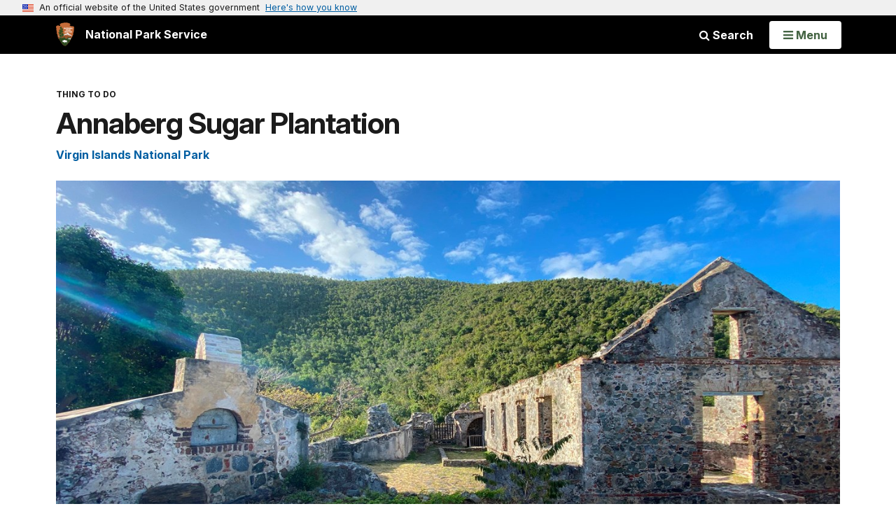

--- FILE ---
content_type: text/html;charset=UTF-8
request_url: https://www.nps.gov/thingstodo/annaberg-sugar-plantation.htm
body_size: 10239
content:
<!doctype html> <html lang="en" class="no-js"> <!-- Content Copyright National Park Service -->
<!-- JavaScript & DHTML Code Copyright &copy; 1998-2025, PaperThin, Inc. All Rights Reserved. --> <head> <meta content="IE=edge" http-equiv="X-UA-Compatible"> <title>Annaberg Sugar Plantation (U.S. National Park Service)</title> <script>
var jsDlgLoader = '/thingstodo/loader.cfm';
var jsSiteResourceLoader = '/cs-resources.cfm?r=';
var jsSiteResourceSettings = {canCombine: false, canMinify: false};
</script>
<!-- beg (1) PrimaryResources -->
<script src="/ADF/thirdParty/jquery/jquery-3.6.js"></script><script src="/ADF/thirdParty/jquery/migrate/jquery-migrate-3.4.js"></script><script src="/commonspot/javascript/browser-all.js"></script>
<!-- end (1) PrimaryResources -->
<!-- beg (2) SecondaryResources -->
<!-- end (2) SecondaryResources -->
<!-- beg (3) StyleTags -->
<link rel="stylesheet" href="/common/commonspot/templates/assets/css/commonspotRTE.css" type="text/css" />
<!-- end (3) StyleTags -->
<!-- beg (4) JavaScript -->
<script>
<!--
var gMenuControlID = 0;
var menus_included = 0;
var jsSiteID = 1;
var jsSubSiteID = 30639;
var js_gvPageID = 6854217;
var jsPageID = 6854217;
var jsPageSetID = 0;
var jsPageType = 0;
var jsSiteSecurityCreateControls = 0;
var jsShowRejectForApprover = 1;
// -->
</script><script>
var jsDlgLoader = '/thingstodo/loader.cfm';
var jsSiteResourceLoader = '/cs-resources.cfm?r=';
var jsSiteResourceSettings = {canCombine: false, canMinify: false};
</script>
<!-- end (4) JavaScript -->
<!-- beg (5) CustomHead -->
<!-- override ParkSite from Things to Do-->
<meta charset="utf-8">
<link href="/common/commonspot/templates/images/icons/favicon.ico" rel="shortcut icon">
<meta http-equiv="Pragma" content="no-cache" />
<meta http-equiv="Expires" content="0" />
<meta name="viewport" content="width=device-width, initial-scale=1.0">
<!--[if gt IE 8]>
<script src="/common/commonspot/templates/assets/js/app.early.min.js?v=20230112"></script>
<link href="/common/commonspot/templates/assets/css/split-css/main.min.css?v=2rpz-n03cpj" media="screen, print" rel="stylesheet">
<link href="/common/commonspot/templates/assets/css/split-css/main-min-blessed1.css" media="screen, print" rel="stylesheet">
<![endif]-->
<!--[if lt IE 9]>
<script src="https://oss.maxcdn.com/libs/html5shiv/3.7.0/html5shiv.js"></script>
<script src="https://oss.maxcdn.com/libs/respond.js/1.4.2/respond.min.js"></script>
<script src="/common/commonspot/templates/assets/js/app.early.min.js?v=20230112"></script>
<link href="/common/commonspot/templates/assets/css/split-css/main.min.css?v=2rpz-n03cpj" media="screen, print" rel="stylesheet">
<link href="/common/commonspot/templates/assets/css/split-css/main-min-blessed1.css" media="screen, print" rel="stylesheet">
<![endif]-->
<!--[if !IE]> -->
<script src="/common/commonspot/templates/assets/js/app.early.min.js?v=20230112"></script>
<script src="/common/commonspot/templates/js/uswds/uswds-init.js"></script>
<link href="/common/commonspot/templates/assets/css/main.min.css?v=20230112" media="screen, print" rel="stylesheet">
<!-- <![endif]-->
<link href='//fonts.googleapis.com/css?family=Open+Sans:700,600,400|Open+Sans+Condensed:300,700' rel='stylesheet' type='text/css'>
<link rel="manifest" href="/manifest.json" crossorigin="use-credentials" />
<meta name="apple-itunes-app" content="app-id=1549226484, app-argument=https://apps.apple.com/us/app/national-park-service/id1549226484">
<style>
table#cs_idLayout2,
table#cs_idLayout2 > tbody,
table#cs_idLayout2 > tbody > tr,
table#cs_idLayout2 > tbody > tr >  td
{
display: block;
border-collapse:separate;
}
</style>
<script src='/common/commonspot/templates/js/federated-analytics-uav1.js?ver=true&agency=DOI&subagency=NPS&exts=rtf,odt,ods,odp,brf&dclink=true&enhlink=true' id='_fed_an_ua_tag'></script>
<meta property="og:type" content="website" />
<!-- not view page: /thingstodo/annaberg-sugar-plantation.htm -->
<meta property="og:title" content="Annaberg Sugar Plantation (U.S. National Park Service)" />
<meta property="og:url" content="https://www.nps.gov/thingstodo/annaberg-sugar-plantation.htm" />
<!-- end (5) CustomHead -->
<!-- beg (6) TertiaryResources -->
<!-- end (6) TertiaryResources -->
<!-- beg (7) authormode_inlinestyles -->
<link rel="stylesheet" type="text/css" href="/commonspot/commonspot.css" id="cs_maincss">
<!-- end (7) authormode_inlinestyles -->
</head><body class="ParkSite"><span role="navigation" aria-label="Top of page" id="__topdoc__"></span>
<section
class="usa-banner"
aria-label="Official website of the United States government"
>
<div class="usa-accordion">
<header class="usa-banner__header">
<div class="usa-banner__inner">
<div class="grid-col-auto">
<img
aria-hidden="true"
class="usa-banner__header-flag"
src="/common/commonspot/templates/assets/icon/us_flag_small.png"
alt=""
/>
</div>
<div class="grid-col-fill tablet:grid-col-auto" aria-hidden="true">
<p class="usa-banner__header-text">
An official website of the United States government
</p>
<p class="usa-banner__header-action">Here's how you know</p>
</div>
<button
type="button"
class="usa-accordion__button usa-banner__button"
aria-expanded="false"
aria-controls="gov-banner-default"
>
<span class="usa-banner__button-text">Here's how you know</span>
</button>
</div>
</header>
<div
class="usa-banner__content usa-accordion__content"
id="gov-banner-default"
>
<div class="grid-row grid-gap-lg">
<div class="usa-banner__guidance tablet:grid-col-6">
<img
class="usa-banner__icon usa-media-block__img"
src="/common/commonspot/templates/assets/icon/icon-dot-gov.svg"
role="img"
alt=""
aria-hidden="true"
/>
<div class="usa-media-block__body">
<p>
<strong>Official websites use .gov</strong><br />A
<strong>.gov</strong> website belongs to an official government
organization in the United States.
</p>
</div>
</div>
<div class="usa-banner__guidance tablet:grid-col-6">
<img
class="usa-banner__icon usa-media-block__img"
src="/common/commonspot/templates/assets/icon/icon-https.svg"
role="img"
alt=""
aria-hidden="true"
/>
<div class="usa-media-block__body">
<p>
<strong>Secure .gov websites use HTTPS</strong><br />A
<strong>lock</strong> (
<span class="icon-lock"
><svg
xmlns="http://www.w3.org/2000/svg"
width="52"
height="64"
viewBox="0 0 52 64"
class="usa-banner__lock-image"
role="img"
aria-labelledby="banner-lock-description-default"
focusable="false"
>
<title id="banner-lock-title-default">Lock</title>
<desc id="banner-lock-description-default">Locked padlock icon</desc>
<path
fill="#000000"
fill-rule="evenodd"
d="M26 0c10.493 0 19 8.507 19 19v9h3a4 4 0 0 1 4 4v28a4 4 0 0 1-4 4H4a4 4 0 0 1-4-4V32a4 4 0 0 1 4-4h3v-9C7 8.507 15.507 0 26 0zm0 8c-5.979 0-10.843 4.77-10.996 10.712L15 19v9h22v-9c0-6.075-4.925-11-11-11z"
/>
</svg> </span
>) or <strong>https://</strong> means you've safely connected to
the .gov website. Share sensitive information only on official,
secure websites.
</p>
</div>
</div>
</div>
</div>
</div>
</section>
<!--googleoff: index-->
<div tabindex="-1" id="beforeSkipLinks" ></div>
<div class="skip-links" aria-label="short-cut links" role="navigation">
<ul>
<li><a href="#GlobalNav-toggle" aria-label="Skip to global NPS navigation">Skip to global NPS navigation</a></li>
<li><a href="#main" aria-label="Skip to the main content">Skip to the main content</a></li>
<li><a href="#GlobalFooter" aria-label="Skip to the footer section">Skip to the footer section</a></li>
</ul>
</div>
<!--googleon: index-->
<!--googleoff: index-->
<div class="PromoBanner"></div>
<!--googleon: index-->
<!--googleoff: index-->
<div class="GlobalHeader usaGlobalHeader" role="banner">
<div class="GlobalHeader__Navbar container">
<a class="GlobalHeader__Branding me-auto link-white" href="/">
<img src="/theme/assets/dist/images/branding/logo.png"
alt=""
width="80"
height="106"
class="GlobalHeader__Branding__Arrowhead img-fluid">
<span class="GlobalHeader__Branding__Text">
National Park Service
</span>
</a>
<a href="#GlobalFooterSearchInput"
class="GlobalHeader__FooterSearchLink js-scrollTo link-white">
<i class="fa fa-search"></i>
<span class="visually-hidden">Search</span>
</a>
<form id="GlobalHeaderSearch"
class="GlobalHeader__Search"
action="/search/"
method="GET"
role="search">
<button type="button"
data-bs-toggle="collapse"
data-bs-target="#GlobalHeaderSearchCollapse"
aria-expanded="false"
aria-controls="GlobalHeaderSearchCollapse">
<i class="fa fa-search"></i>
Search
</button>
<div id="GlobalHeaderSearchCollapse"
class="collapse collapse-horizontal"
role="presentation">
<div>
<input class="form-control me-2"
type="text"
autocomplete="off"
name="query"
placeholder="Keyword Search"
required
aria-label="Search text">
<div class="GlobalSearch-suggestions"></div>
<button class="usa-button usa-button--outline usa-button--inverse me-2" data-scope="site" type="submit">
This Site
</button>
<button class="usa-button usa-button--outline usa-button--inverse" data-scope="all" type="submit">
All NPS
</button>
</div>
</div>
<input type="hidden"
name="sitelimit"
value="">
<input type="hidden" name="affiliate" value="nps">
</form>
</div>
<nav id="GlobalNav" class="GlobalNav">
<h1 id="GlobalNavButtonContainer" class="usaGlobalNavButtonContainer">
<button type="button"
id="GlobalNav-toggle"
class="usa-button usa-button--inverse-fill"
data-bs-toggle="collapse"
data-bs-target="#GlobalNavCollapse"
aria-controls="GlobalNavCollapse"
aria-expanded="false"
aria-label="Open Menu">
<span class="GlobalNav__Toggle__Text GlobalNav__Toggle__Text--closed">
<i class="fa fa-bars"></i>
<span class="visually-hidden">Open</span>
Menu
</span>
<span class="GlobalNav__Toggle__Text GlobalNav__Toggle__Text--open">
<i class="fa fa-close"></i>
Close
<span class="visually-hidden">Menu</span>
</span>
</button>
</h1>
<div id="GlobalNavCollapse" class="collapse">
<div class="container">
<p class="GlobalNav__LanguageInfo">
</p>
<h2 class="GlobalNav__SectionHeading GlobalNav__SectionHeading--green" hidden>
Explore This Park
</h2>
<ul id="GlobalNavListLocal" class="GlobalNav__List" hidden></ul>
<h2 class="GlobalNav__SectionHeading GlobalNav__SectionHeading--blue">
Explore the National Park Service
</h2>
<ul id="GlobalNavList" class="GlobalNav__List"></ul>
</div>
</div>
</nav>
</div>
<!--googleon: index-->
<div id="myModal" class="modal refreshableModal" tabindex="-1" aria-labelledby="exitModalLabel" aria-hidden="true">
<div class="modal-dialog">
<div class="modal-content">
<div class="modal-header">
<h2 class="modal-title visually-hidden" id="exitModalLabel">Exiting nps.gov</h2>
<button type="button" class="btn-close" data-bs-dismiss="modal" aria-label="Close"></button>
</div>
<div class="modal-body"></div>
<div class="modal-footer">
<button type="button" class="btn btn-secondary" data-bs-dismiss="modal">Cancel</button>
</div>
</div>
</div>
</div>
<script type="text/javascript">
jQuery(document).ready(function() {
setTimeout( function() {
NPS.display.showAdminTools( 0 );
} ,10);
});
</script>
<div id="main" role="main" class="MainContent">
<style>
#modal-contact-us .modal-body { padding-top: 0px; }
.modal-header { border:none; }
</style>
<div class="modal fade" id="modal-contact-us" tabindex="-1" aria-labelledby="modal-contact-us-label">
<div class="modal-dialog">
<div class="modal-content">
<div class="modal-header">
<h4 class="modal-title visually-hidden" id="modal-contact-us-label">Contact Us</h4>
<button type="button" class="btn-close" data-bs-dismiss="modal" aria-label="Close"></button>
</div>
<div class="modal-body">
<iframe frameborder="0" id="modal-contact-us-iframe" width="100%" height="100%" title="Contact Us"></iframe>
</div>
</div>
</div>
</div>
<div id="adminTools"></div>
<div class="ThingsToDo container">
<div id="back_button_container">
<button class="return-button" tabindex="0">
Return to Previous Page
</button>
</div>
<script type="text/javascript">
(function ($) {
$('document').ready(function() {
var return_url = document.referrer;
if (
return_url.indexOf('nps.gov') > 0 ||
return_url.indexOf('cms.nps.doi.net') > 0
) {
$('#back_button_container .return-button').click(function() {
window.location.href = return_url;
});
$('#back_button_container').show();
} else {
$('#back_button_container').hide();
}
});
})(jQuery);
</script>
<header class="ThingsToDo__Header">
<p class="ThingsToDo__Kicker">Thing to Do</p>
<h1 class="page-title">Annaberg Sugar Plantation</h1>
<p class="RelatedParksSubtitle">
<a href="/viis/planyourvisit/things2do.htm">Virgin Islands National Park</a>
</p>
</header>
<div id="cs_control_5299124" class="cs_control CS_Element_Custom">
<script>
var siteCodeArr = "VIIS".split(",");
for (i = 0; i < siteCodeArr.length; i++) {
setTimeout(gasFunction(siteCodeArr[i]), 1000);
function gasFunction(x) {
gas('send', 'event', 'Shared Content', x, window.location.href, 0, true);
}
}
</script>
<figure class="-auto-width">
<img alt="The remains of impressive stone building give a sense of the time of earlier days on St. John"
src="/common/uploads/cropped_image/primary/CC636B28-0F07-511C-657D3B00A4134C25.jpg?width=1300&quality=90&mode=crop" />
<figcaption>
Immerse yourself in the stories of Annaberg Sugar Plantation
<p class="figcredit">
</p>
</figcaption>
</figure>
<div class="ThingsToDo__Metadata">
<div class="Component ArticleTextGroup clearfix">
Located along the north shore of this stunning 21 square mile island, the remnants of the Annaberg Plantation stand as a reminder of a time when “sugar was king.” The plantation tells a complex history of the violent displacement of Indigenous people, European settlement, and the enslavement of Africans.<br />
<br />
This 18th to 19th-century plantation is a relic of the Danish colonial era of Virgin Islands history, a time when St. John carried the Danish spelling “St. Jan” and the 19th century sugar boom was in full swing. Over 600 enslaved Africans worked this plantation under brutal conditions.<br />
<br />
As you traverse this historic trail, imagine sugar being processed from cane and sense the spirits of the people who lived, worked, and died here. The Annaberg Plantation is a monument to human resilience, one that asks us to think about the legacies of injustice that were seeded on the plantation and encourages us to recognize and repair historical wrongs.
</div>
<div class="InfoAccordian">
<div class="InfoAccordian__Header">
<div class="InfoAccordian__Icon" aria-hidden="true">
<svg class=""
role="presentation"
focusable="false">
<use xmlns:xlink="http://www.w3.org/1999/xlink" xlink:href="/common/commonspot/templates/assets/sprite.symbol.svg#clock" />
</svg>
</div>
<div class="InfoAccordian__Title">Details</div>
</div>
<div id="InfoAccordian--0">
<div class="InfoAccordian__Item" id="InfoAccordian__Item--0">
<a class="InfoAccordian__Item__Toggle collapsed"
href="#InfoAccordian__Item__Description--0"
data-bs-toggle="collapse"
data-bs-parent="#InfoAccordian--0"
aria-controls="InfoAccordian__Item__Description--0"
aria-expanded="false">
<div class="InfoAccordian__Item__Header"
id="InfoAccordian__Item__Header--0">
<div class="InfoAccordian__Item__Title">Duration</div>
<div class="InfoAccordian__Item__Value">1-2 Hours</div>
</div>
</a>
<div class="InfoAccordian__Item__Description collapse"
aria-labelledby="InfoAccordian__Item__Header0"
id="InfoAccordian__Item__Description--0">
The beauty of the setting is an invitation to walk at leisure and be immersed in the stories of the realities of early plantation times and reflection on the difficult history of the lives of the 600 enslaved Africans whose work and purpose at Annaberg did not include enjoying the views and natural beauty of the site.
</div>
</div>
<div class="InfoAccordian__Item" id="InfoAccordian__Item--1">
<a class="InfoAccordian__Item__Toggle collapsed"
href="#InfoAccordian__Item__Description--1"
data-bs-toggle="collapse"
data-bs-parent="#InfoAccordian--0"
aria-controls="InfoAccordian__Item__Description--1"
aria-expanded="false">
<div class="InfoAccordian__Item__Header"
id="InfoAccordian__Item__Header--1">
<div class="InfoAccordian__Item__Title">
Activity
</div>
<div class="InfoAccordian__Item__Value">
Self-Guided Tours - Walking
</div>
</div>
</a>
<div class="InfoAccordian__Item__Description collapse"
aria-labelledby="InfoAccordian__Item__Header1"
id="InfoAccordian__Item__Description--1">
The Annaberg Plantation is one of the St John sugar plantations owned by the Danish. By the early 19th century it was one of St. John's biggest sugar producers and also produced molasses and run for export. A interpretive trail provides information about the impressive remains of the windmill tower, factory, slave quarters and other structures along with glimpses into the lives of those who lived and worked here centuries ago.
</div>
</div>
<div class="InfoAccordian__Item" id="InfoAccordian__Item--3">
<a class="InfoAccordian__Item__Toggle collapsed"
href="#InfoAccordian__Item__Description--3"
data-bs-toggle="collapse"
data-bs-parent="#InfoAccordian--0"
aria-controls="InfoAccordian__Item__Description--2"
aria-expanded="false">
<div class="InfoAccordian__Item__Header"
id="InfoAccordian__Item__Header--3">
<div class="InfoAccordian__Item__Title">Pets Allowed</div>
<div class="InfoAccordian__Item__Value">Yes with Restrictions</div>
</div>
</a>
<div class="InfoAccordian__Item__Description collapse"
aria-labelledby="InfoAccordian__Item__Header3"
id="InfoAccordian__Item__Description--3">
Service dogs are allowed in Virgin Islands National Park and leashed dogs are allowed on trails.<br />
<br />
<a data-remote="/common/commonspot/customcf/modals/modal_intercept.cfm?targetURL=https%3A%2F%2Fwww.law.cornell.edu%2Fcfr%2Ftext%2F36%2F2.15" data-target="#myModal" data-toggle="modal" href="https://www.law.cornell.edu/cfr/text/36/2.15" id="https://www.law.cornell.edu/cfr/text/36/2.15|">Title 36 part 2 section 15 </a>of the Code of Federal Regulations provides the rules on dogs.<br />
* Pets are not allowed on beaches. <a href="https://www.nps.gov/viis/learn/management/36cfr-2-15a.htm" id="CP___PAGEID=5494217,36cfr-2-15a.htm,9599|">36CFR 2.15(a)</a>(1)<br />
(This rule is in place to protect nesting sea turtles, shore birds and our visitors on the beach.)<br />
* Pets must be on leash no longer than 6' while in the Park. <a href="https://www.nps.gov/viis/learn/management/36cfr-2-15a.htm" id="CP___PAGEID=5494217,36cfr-2-15a.htm,9599|">36CFR 2.15 (a)</a>(2)<br />
* Pets can not be left unattended and tied to an object. <a href="https://www.nps.gov/viis/learn/management/36cfr-2-15a.htm" id="CP___PAGEID=5494217,36cfr-2-15a.htm,9599|">36CFR 2.15 (a)</a>(3)<br />
* Pet owners are responsible for removing pet waste appropriately. <a href="https://www.nps.gov/viis/learn/management/36cfr-2-15a.htm" id="CP___PAGEID=5494217,36cfr-2-15a.htm,9599|">36CFR 2.15 (a)</a>(5)<br />
<br />
To report any dog issues call 1-866-995-8467.
<h4> </h4>
</div>
</div>
<div class="InfoAccordian__Item" id="InfoAccordian__Item--4">
<a class="InfoAccordian__Item__Toggle collapsed"
href="#InfoAccordian__Item__Description--4"
data-bs-toggle="collapse"
data-bs-parent="#InfoAccordian--0"
aria-controls="InfoAccordian__Item__Description--4"
aria-expanded="false">
<div class="InfoAccordian__Item__Header"
role="tab"
id="InfoAccordian__Item__Header--4">
<div class="InfoAccordian__Item__Title">Activity Fee</div>
<div class="InfoAccordian__Item__Value">No</div>
</div>
</a>
<div class="InfoAccordian__Item__Description collapse"
aria-labelledby="InfoAccordian__Item__Header4"
id="InfoAccordian__Item__Description--4">
Entrance fees may apply, see Fees & Passes information.
</div>
</div>
<div class="InfoAccordian__Item" id="InfoAccordian__Item--5">
<a class="InfoAccordian__Item__Toggle collapsed"
href="#InfoAccordian__Item__Description--5"
data-bs-toggle="collapse"
data-bs-parent="#InfoAccordian--0"
aria-controls="InfoAccordian__Item__Description--5"
aria-expanded="false">
<div class="InfoAccordian__Item__Header"
id="InfoAccordian__Item__Header--5">
<div class="InfoAccordian__Item__Title">Location</div>
<div class="InfoAccordian__Item__Value">Annaberg Sugar Plantation</div>
</div>
</a>
<div class="InfoAccordian__Item__Description collapse"
aria-labelledby="InfoAccordian__Item__Header5"
id="InfoAccordian__Item__Description--5">
The Annaberg Sugar Plantation is located at the end of a spur road leading off Northshore Road. Just follow the signs.
</div>
</div>
<div class="InfoAccordian__Item" id="InfoAccordian__Item--6">
<div class="InfoAccordian__Item__Header"
id="InfoAccordian__Item__Header--6">
<div class="InfoAccordian__Item__Title">Reservations</div>
<div class="InfoAccordian__Item__Value">Yes</div>
</div>
<div class="InfoAccordian__Item__Description collapse"
aria-labelledby="InfoAccordian__Item__Header6"
id="InfoAccordian__Item__Description--6">
</div>
</div>
<div class="InfoAccordian__Item" id="InfoAccordian__Item--7">
<div class="InfoAccordian__Item__Header"
id="InfoAccordian__Item__Header--7">
<div class="InfoAccordian__Item__Title">Season</div>
<div class="InfoAccordian__Item__Value">
Year Round
</div>
</div>
<div class="InfoAccordian__Item__Description collapse"
aria-labelledby="InfoAccordian__Item__Header7"
id="InfoAccordian__Item__Description--7">
</div>
</div>
<div class="InfoAccordian__Item" id="InfoAccordian__Item--8">
<div class="InfoAccordian__Item__Header"
id="InfoAccordian__Item__Header--8">
<div class="InfoAccordian__Item__Title">Time of Day</div>
<div class="InfoAccordian__Item__Value">
Day
</div>
</div>
<div class="InfoAccordian__Item__Description collapse"
aria-labelledby="InfoAccordian__Item__Header8"
id="InfoAccordian__Item__Description--8">
</div>
</div>
</div>
</div>
<div class="AccessibilityInfo">
<div class="AccessibilityInfo__Header">
<div class="AccessibilityInfo__Icon" aria-hidden="true">
<svg class=""
role="presentation"
focusable="false">
<use xmlns:xlink="http://www.w3.org/1999/xlink" xlink:href="/common/commonspot/templates/assets/sprite.symbol.svg#accessibility-info" />
</svg>
</div>
<div class="AccessibilityInfo__Title">
Accessibility Information
</div>
</div>
<div class="AccessibilityInfo__Body">
The trail from the parking lot to the historic district is fairly steep and rocky. The grade exceeds wheelchair safety standards. Once among the buildings, the trail is relatively flat and easy to walk.
</div>
</div>
</div>
<div style="display: none">
<p class="RelatedParksSubtitle">
<a href="/viis/planyourvisit/things2do.htm">Virgin Islands National Park</a>
</p>
<div class="SharedContentTags">
<h2 class="SharedContentTags__Heading Tag">
<i class="fa fa-tag"></i> Tags
</h2>
<ul>
<li>
<a class="btn btn-default" href="https&#x3a;&#x2f;&#x2f;www.nps.gov&#x2f;media&#x2f;article-search.htm&#x23;fq&#x5b;&#x5d;&#x3d;Sites_Item&#x3a;&quot;Virgin&#x2b;Islands&#x2b;National&#x2b;Park&quot;">virgin islands national park</a>
</li>
<li>
<a class="btn btn-default" href="https&#x3a;&#x2f;&#x2f;www.nps.gov&#x2f;media&#x2f;article-search.htm&#x23;q&#x3d;VIIS">viis</a>
</li>
<li>
<a class="btn btn-default" href="https&#x3a;&#x2f;&#x2f;www.nps.gov&#x2f;media&#x2f;article-search.htm&#x23;q&#x3d;Plantation">plantation</a>
</li>
<li>
<a class="btn btn-default" href="https&#x3a;&#x2f;&#x2f;www.nps.gov&#x2f;media&#x2f;article-search.htm&#x23;q&#x3d;things&#x2b;to&#x2b;do">things to do</a>
</li>
<li>
<a class="btn btn-default" href="https&#x3a;&#x2f;&#x2f;www.nps.gov&#x2f;media&#x2f;article-search.htm&#x23;q&#x3d;Self-guided&#x2b;Tour">self-guided tour</a>
</li>
<li>
<a class="btn btn-default" href="https&#x3a;&#x2f;&#x2f;www.nps.gov&#x2f;media&#x2f;article-search.htm&#x23;q&#x3d;self&#x2b;guided&#x2b;walk">self guided walk</a>
</li>
<li>
<a class="btn btn-default" href="https&#x3a;&#x2f;&#x2f;www.nps.gov&#x2f;media&#x2f;article-search.htm&#x23;q&#x3d;windmill">windmill</a>
</li>
<li>
<a class="btn btn-default" href="https&#x3a;&#x2f;&#x2f;www.nps.gov&#x2f;media&#x2f;article-search.htm&#x23;q&#x3d;enslavement">enslavement</a>
</li>
</ul>
</div>
</div>
<script>
(function ($) {
$(document).ready(function () {
var container = document.querySelector('.ThingsToDo');
var header = container
? container.querySelector('.ThingsToDo__Header')
: null;
var content = container
? container.querySelector('.ThingsToDo__Content')
: null;
var templateRelatedParks = header
? header.querySelector('.RelatedParksSubtitle')
: null;
var metadataRelatedParks = content
? content.querySelector('.RelatedParksSubtitle')
: null;
var templateTags = container
? container.querySelector('.ThingsToDo > .SharedContentTags')
: null;
var metadataTags = content
? content.querySelector('.SharedContentTags')
: null;
if (metadataRelatedParks) {
if (templateRelatedParks) {
templateRelatedParks.remove();
}
header.appendChild(metadataRelatedParks);
}
if (metadataTags) {
if (templateTags) {
templateTags.remove();
}
container.appendChild(metadataTags);
}
});
})(jQuery);
</script>
</div>
<div class="ThingsToDo__Content">
<div id="cs_control_5448448" class="cs_control CS_Element_Schedule"><div  title="" id="CS_Element_ttdContent"><div id="gridRow_1_1_5448448" class="cs_GridRow"><div id="gridCol_1_1_1_1_5448448" class="cs_GridColumn"></div></div></div></div><div id="cs_control_5852836" class="cs_control CS_Element_Schedule"><div  title="" id="CS_Element_ttdContentBottom"></div></div>
</div>
<div class="SharedContentTags">
<h2 class="SharedContentTags__Heading Tag">
<i class="fa fa-tag"></i> Tags
</h2>
<ul>
<li>
<a class="btn btn-default" href="https&#x3a;&#x2f;&#x2f;www.nps.gov&#x2f;media&#x2f;things-to-do-trip-ideas-search.htm&#x23;fq&#x5b;&#x5d;&#x3d;Type&#x3a;&quot;Things&#x2b;To&#x2b;Do&quot;&amp;fq&#x5b;&#x5d;&#x3d;Sites_Item&#x3a;&quot;Virgin&#x2b;Islands&#x2b;National&#x2b;Park&quot;">virgin islands national park</a>
</li>
<li>
<a class="btn btn-default" href="https&#x3a;&#x2f;&#x2f;www.nps.gov&#x2f;media&#x2f;things-to-do-trip-ideas-search.htm&#x23;fq&#x5b;&#x5d;&#x3d;Type&#x3a;&quot;Things&#x2b;To&#x2b;Do&quot;&amp;q&#x3d;VIIS">viis</a>
</li>
<li>
<a class="btn btn-default" href="https&#x3a;&#x2f;&#x2f;www.nps.gov&#x2f;media&#x2f;things-to-do-trip-ideas-search.htm&#x23;fq&#x5b;&#x5d;&#x3d;Type&#x3a;&quot;Things&#x2b;To&#x2b;Do&quot;&amp;q&#x3d;Plantation">plantation</a>
</li>
<li>
<a class="btn btn-default" href="https&#x3a;&#x2f;&#x2f;www.nps.gov&#x2f;media&#x2f;things-to-do-trip-ideas-search.htm&#x23;fq&#x5b;&#x5d;&#x3d;Type&#x3a;&quot;Things&#x2b;To&#x2b;Do&quot;&amp;q&#x3d;things&#x2b;to&#x2b;do">things to do</a>
</li>
<li>
<a class="btn btn-default" href="https&#x3a;&#x2f;&#x2f;www.nps.gov&#x2f;media&#x2f;things-to-do-trip-ideas-search.htm&#x23;fq&#x5b;&#x5d;&#x3d;Type&#x3a;&quot;Things&#x2b;To&#x2b;Do&quot;&amp;q&#x3d;Self-guided&#x2b;Tour">self-guided tour</a>
</li>
<li>
<a class="btn btn-default" href="https&#x3a;&#x2f;&#x2f;www.nps.gov&#x2f;media&#x2f;things-to-do-trip-ideas-search.htm&#x23;fq&#x5b;&#x5d;&#x3d;Type&#x3a;&quot;Things&#x2b;To&#x2b;Do&quot;&amp;q&#x3d;self&#x2b;guided&#x2b;walk">self guided walk</a>
</li>
<li>
<a class="btn btn-default" href="https&#x3a;&#x2f;&#x2f;www.nps.gov&#x2f;media&#x2f;things-to-do-trip-ideas-search.htm&#x23;fq&#x5b;&#x5d;&#x3d;Type&#x3a;&quot;Things&#x2b;To&#x2b;Do&quot;&amp;q&#x3d;windmill">windmill</a>
</li>
<li>
<a class="btn btn-default" href="https&#x3a;&#x2f;&#x2f;www.nps.gov&#x2f;media&#x2f;things-to-do-trip-ideas-search.htm&#x23;fq&#x5b;&#x5d;&#x3d;Type&#x3a;&quot;Things&#x2b;To&#x2b;Do&quot;&amp;q&#x3d;enslavement">enslavement</a>
</li>
</ul>
</div>
</div>
<div class="container">
<div class="ColumnGrid row">
<div class="ColumnMain col-sm-12">
<div class="row">
<div class="col-sm-12 text-content-size text-content-style">
<p style="text-align:right;">Last updated: April 8, 2021</p>
</div>
</div>
</div>
</div>
</div>
</div><!-- end of <div main> -->
<!--googleoff: index-->
<footer id="GlobalFooter" class="usa-footer">
<div class="usa-footer__primary-section">
<div class="container">
<form id="GlobalFooterSearch"
class="GlobalFooter__Search usa-form usa-form--large"
action="/search/"
method="GET"
role="search">
<div class="position-relative">
<input class="usa-input"
id="GlobalFooterSearchInput"
type="text"
autocomplete="off"
name="query"
placeholder="Keyword Search"
required
aria-label="Search">
<div class="GlobalSearch-suggestions"></div>
</div>
<ul class="usa-button-group">
<li class="usa-button-group__item">
<button class="usa-button usa-button--outline usa-button--inverse" data-scope="site" type="submit">
This Site
</button>
</li>
<li class="usa-button-group__item">
<button class="usa-button usa-button--outline usa-button--inverse" data-scope="all" type="submit">
All NPS
</button>
</li>
</ul>
<input type="hidden"
name="sitelimit"
value="">
<input type="hidden" name="affiliate" value="nps">
</form>
<div class="GlobalFooter-AppPromo">
<div class="GlobalFooter-AppPromo__Text">
<div class="GlobalFooter-AppPromo__Heading">Experience Your America.</div>
<div class="GlobalFooter-AppPromo__Subheading GlobalFooter-AppPromo__BottomGroup">
<p>Download the NPS app to navigate the parks on the go.</p>
<p class="GlobalFooter-AppPromo__BadgeLinks">
<a href="https://apps.apple.com/us/app/national-park-service/id1549226484"
class="GlobalFooter-AppPromo__BadgeLink" onclick="gas('send', 'event', 'App Promo Footer', 'Apple', document.location.pathname, 1, true);">
<img alt="Download on the App Store"
src="/common/commonspot/templates/assets/images/app-promo/app-store-badge.svg"
width="132"
height="44">
</a>
<a href="https://play.google.com/store/apps/details?id=gov.nps.mobileapp"
class="GlobalFooter-AppPromo__BadgeLink" onclick="gas('send', 'event', 'App Promo Footer', 'Android', document.location.pathname, 1, true);">
<img alt="Get it on Google Play"
src="/common/commonspot/templates/assets/images/app-promo/google-play-badge.svg"
width="148.5"
height="44">
</a>
</p>
</div>
</div>
<div class="GlobalFooter-AppPromo__ImageContainer">
<img class="GlobalFooter-AppPromo__Image"
src="/common/commonspot/templates/assets/images/app-promo/app-promo-phones.png"
srcset="/common/commonspot/templates/assets/images/app-promo/app-promo-phones.png 1x, /common/commonspot/templates/assets/images/app-promo/app-promo-phones@2x.png 2x"
alt="Three smartphones showing different screens within the NPS app."
width="628"
height="463">
</div>
</div>
</div>
</div>
<div class="usa-footer__secondary-section">
<div class="container">
<div class="usa-footer__logo-container">
<a class="usa-footer__logo" href="https://www.nps.gov/">
<img class="usa-footer__logo-img print-only"
src="/common/commonspot/templates/assets/images/branding/lockup-horizontal.svg"
alt="">
<img alt="National Park Service U.S. Department of the Interior" width="193" height="124" class="usa-footer__logo-img" src="/common/commonspot/templates/assets/images/branding/lockup-reverse-vertical.svg">
<img alt="National Park Service U.S. Department of the Interior" width="268" height="80" class="usa-footer__logo-img usa-footer__logo-img--lg" src="/common/commonspot/templates/assets/images/branding/lockup-reverse-horizontal.svg">
</a>
</div>
<div class="usa-footer__contact-links">
<div class="usa-footer__social-links grid-row grid-gap-1">
<div class="grid-col-auto">
<a href="https://www.facebook.com/nationalparkservice" class="usa-social-link">
<svg xmlns="http://www.w3.org/2000/svg" width="1em" height="1em" viewBox="0 0 24 24" class="usa-icon usa-social-link__icon" aria-hidden="false" aria-label="Facebook" focusable="false" role="img">
<path fill="none" d="M0 0h24v24H0z"></path>
<path d="M22 12c0-5.52-4.48-10-10-10S2 6.48 2 12c0 4.84 3.44 8.87 8 9.8V15H8v-3h2V9.5C10 7.57 11.57 6 13.5 6H16v3h-2c-.55 0-1 .45-1 1v2h3v3h-3v6.95c5.05-.5 9-4.76 9-9.95"></path>
</svg>
</a>
</div>
<div class="grid-col-auto">
<a href="https://www.youtube.com/nationalparkservice" class="usa-social-link">
<svg xmlns="http://www.w3.org/2000/svg" width="1em" height="1em" viewBox="0 0 24 24" class="usa-icon usa-social-link__icon" aria-hidden="false" aria-label="Youtube" focusable="false" role="img">
<path d="M19.816 5.389a2.47 2.47 0 0 1 1.766 1.746c.291 1.598.43 3.22.417 4.843a26 26 0 0 1-.417 4.794 2.47 2.47 0 0 1-1.766 1.795c-2.593.318-5.204.46-7.816.429a58 58 0 0 1-7.816-.429 2.47 2.47 0 0 1-1.766-1.746 26 26 0 0 1-.417-4.843 26 26 0 0 1 .417-4.793 2.47 2.47 0 0 1 1.766-1.796c2.594-.3 5.205-.427 7.816-.379a58 58 0 0 1 7.816.379M9.95 9.046v5.864l5.233-2.932z"></path>
</svg>
</a>
</div>
<div class="grid-col-auto">
<a href="https://www.x.com/natlparkservice" class="usa-social-link">
<svg xmlns="http://www.w3.org/2000/svg" width="1em" height="1em" viewBox="0 0 24 24" class="usa-icon usa-social-link__icon" aria-hidden="false" aria-label="X" focusable="false" role="img">
<path d="M13.522 10.775 19.48 4h-1.412l-5.172 5.883L8.765 4H4l6.247 8.895L4 20h1.412l5.461-6.212L15.236 20H20zm-1.933 2.199-.633-.886L5.92 5.04h2.168l4.064 5.688.633.886 5.283 7.394H15.9z"></path>
</svg>
</a>
</div>
<div class="grid-col-auto">
<a href="https://www.instagram.com/nationalparkservice" class="usa-social-link">
<svg xmlns="http://www.w3.org/2000/svg" width="1em" height="1em" viewBox="0 0 24 24" class="usa-icon usa-social-link__icon" aria-hidden="false" aria-label="Instagram" focusable="false" role="img">
<path d="M8.273 3.063c-.958.045-1.612.198-2.184.423a4.4 4.4 0 0 0-1.592 1.04 4.4 4.4 0 0 0-1.035 1.596c-.222.572-.372 1.227-.414 2.185s-.052 1.266-.047 3.71.016 2.75.062 3.71c.046.958.198 1.612.423 2.184a4.4 4.4 0 0 0 1.04 1.592 4.4 4.4 0 0 0 1.597 1.035c.572.221 1.227.372 2.185.414s1.266.052 3.71.047 2.75-.016 3.71-.061c.96-.046 1.611-.199 2.183-.423a4.4 4.4 0 0 0 1.592-1.04 4.4 4.4 0 0 0 1.035-1.597c.222-.572.372-1.227.414-2.184.042-.96.052-1.268.047-3.711-.005-2.444-.016-2.75-.061-3.71-.046-.96-.198-1.612-.423-2.184a4.4 4.4 0 0 0-1.04-1.592 4.4 4.4 0 0 0-1.597-1.035c-.572-.221-1.227-.372-2.185-.414s-1.266-.052-3.71-.047-2.75.015-3.71.062m.105 16.27c-.878-.038-1.354-.184-1.672-.306a2.8 2.8 0 0 1-1.036-.671 2.8 2.8 0 0 1-.675-1.034c-.124-.317-.272-.793-.313-1.67-.045-.95-.054-1.234-.06-3.637-.004-2.403.005-2.687.046-3.636.038-.877.184-1.354.306-1.671.162-.421.357-.72.672-1.036a2.8 2.8 0 0 1 1.033-.675c.317-.124.793-.272 1.67-.313.95-.045 1.234-.054 3.637-.06s2.687.004 3.637.046c.876.038 1.354.183 1.67.306.421.162.72.357 1.037.671s.511.613.675 1.034c.124.317.271.792.313 1.67.045.95.055 1.234.06 3.636s-.004 2.688-.046 3.636c-.038.878-.184 1.354-.306 1.672a2.8 2.8 0 0 1-.672 1.036 2.8 2.8 0 0 1-1.033.675c-.317.124-.794.271-1.67.313-.95.045-1.234.054-3.637.06s-2.687-.005-3.636-.046M15.715 7.19a1.08 1.08 0 1 0 2.16-.004 1.08 1.08 0 0 0-2.16.004m-8.336 4.819a4.62 4.62 0 1 0 9.242-.018 4.62 4.62 0 0 0-9.242.018M9 12.006a3 3 0 1 1 6-.012 3 3 0 0 1-6 .012"></path>
</svg>
</a>
</div>
<div class="grid-col-auto">
<a href="https://www.flickr.com/nationalparkservice" class="usa-social-link">
<svg xmlns="http://www.w3.org/2000/svg" width="1em" height="1em" viewBox="0 0 24 24" class="usa-icon usa-social-link__icon" aria-hidden="false" aria-label="Flickr" focusable="false" role="img">
<path d="M6.459 17a4.44 4.44 0 0 1-4.116-2.768 4.54 4.54 0 0 1 .954-4.909 4.405 4.405 0 0 1 4.845-.982 4.5 4.5 0 0 1 2.747 4.159 4.51 4.51 0 0 1-1.292 3.181A4.4 4.4 0 0 1 6.459 17m11.111 0a4.44 4.44 0 0 1-4.116-2.768 4.54 4.54 0 0 1 .954-4.909 4.405 4.405 0 0 1 4.845-.982A4.5 4.5 0 0 1 22 12.5a4.51 4.51 0 0 1-1.292 3.181A4.4 4.4 0 0 1 17.57 17"></path>
</svg>
</a>
</div>
</div>
</div>
</div>
</div>
<div class="usa-identifier">
<nav class="usa-identifier__section usa-identifier__section--required-links">
<div class="container">
<ul class="usa-identifier__required-links-list">
<li class="usa-identifier__required-links-item">
<a href="//www.nps.gov/aboutus/accessibility.htm"
class="usa-identifier__required-link usa-link"
>
Accessibility
</a>
</li>
<li class="usa-identifier__required-links-item">
<a href="//www.nps.gov/aboutus/privacy.htm"
class="usa-identifier__required-link usa-link"
>
Privacy Policy
</a>
</li>
<li class="usa-identifier__required-links-item">
<a href="//www.nps.gov/aboutus/foia/index.htm"
class="usa-identifier__required-link usa-link"
>
FOIA
</a>
</li>
<li class="usa-identifier__required-links-item">
<a href="//www.nps.gov/aboutus/notices.htm"
class="usa-identifier__required-link usa-link"
>
Notices
</a>
</li>
<li class="usa-identifier__required-links-item">
<a href="//www.nps.gov/aboutus/contactus.htm"
class="usa-identifier__required-link usa-link"
>
Contact The National Park Service
</a>
</li>
<li class="usa-identifier__required-links-item">
<a href="//www.nps.gov/aboutus/faqs.htm"
class="usa-identifier__required-link usa-link"
title="National Park Service frequently asked questions"
>
NPS FAQ
</a>
</li>
<li class="usa-identifier__required-links-item">
<a href="//www.doi.gov/pmb/eeo/no-fear-act"
class="usa-identifier__required-link usa-link"
>
No Fear Act
</a>
</li>
<li class="usa-identifier__required-links-item">
<a href="//www.nps.gov/aboutus/disclaimer.htm"
class="usa-identifier__required-link usa-link"
>
Disclaimer
</a>
</li>
<li class="usa-identifier__required-links-item">
<a href="//www.nps.gov/aboutus/vulnerability-disclosure-policy.htm"
class="usa-identifier__required-link usa-link"
>
Vulnerability Disclosure Policy
</a>
</li>
<li class="usa-identifier__required-links-item">
<a href="//www.usa.gov"
class="usa-identifier__required-link usa-link"
>
USA.gov
</a>
</li>
</ul>
</div>
</nav>
<section class="usa-identifier__section usa-identifier__section--usagov" aria-label="U.S. government information and services,">
<div class="container">
<div class="usa-identifier__usagov-description">
Looking for U.S. government information and services?
</div>
<a href="https://www.usa.gov/" class="usa-link">Visit USA.gov</a>
</div>
</section>
</div>
</footer>
<!--googleon: index-->
<!-- the rest of the scripts are leftovers from before the centennial down and should be pared down where possible -->
<script src="/common/commonspot/templates/js/global.js?v=20230112"></script>
<script src="/common/commonspot/templates/assets/libs/jquery.magnific-popup/jquery.magnific-popup.js"></script>
<script src="/common/commonspot/templates/assets/js/redesign.js?v=20230112"></script>
<link href="/common/commonspot/templates/assets/libs/colorbox/colorbox.css" rel="stylesheet">
<script type="text/javascript" src="/common/commonspot/templates/js/libs/jquery.colorbox-min.js"></script>
<script src="/common/commonspot/templates/js/intercept-include.js?v=20230112"></script>
<script src="/common/commonspot/templates/assets/libs/image-map-resizer/imageMapResizer.min.js"></script>
<script src="/common/commonspot/templates/assets/js/app.late.min.js?v=20230112"></script>
<script src="/common/commonspot/templates/js/uswds/uswds.js"></script>
<div class="modal fade" id="outdated-browser" tabindex="-1" role="dialog">
</div>
</body>
</html>
<!-- beg (1) PrimaryResources -->
<script src="/commonspot/javascript/lightbox/overrides.js"></script><script src="/commonspot/javascript/lightbox/window_ref.js"></script><script src="/commonspot/pagemode/always-include-common.js"></script>
<!-- end (1) PrimaryResources -->
<!-- beg (2) SecondaryResources -->
<script src="/ADF/thirdParty/jquery/cookie/jquery.cookie.js"></script>
<!-- end (2) SecondaryResources -->
<!-- beg (3) CustomFoot -->
<!-- end (3) CustomFoot -->
<!-- beg (4) TertiaryResources -->
<!-- end (4) TertiaryResources --><script>
<!--
var jsPageContributeMode = 'read';
var jsPageSessionContributeMode = 'read';

var jsPageAuthorMode = 0;
var jsPageEditMode = 0;


if(!commonspot)
var commonspot = {};
commonspot.csPage = {};


commonspot.csPage.url = '/thingstodo/annaberg-sugar-plantation.htm';


commonspot.csPage.id = 6854217;

commonspot.csPage.siteRoot = '/';
commonspot.csPage.subsiteRoot = '/thingstodo/';


// -->
</script>

<script>
<!--
	if (typeof parent.commonspot == 'undefined' || typeof parent.commonspot.lview == 'undefined' || typeof parent.commonspot.lightbox == 'undefined')
		loadNonDashboardFiles();
	else if (parent.commonspot && typeof newWindow == 'undefined')
	{
		var arrFiles = [
					{fileName: '/commonspot/javascript/lightbox/overrides.js', fileType: 'script', fileID: 'cs_overrides'},
					{fileName: '/commonspot/javascript/lightbox/window_ref.js', fileType: 'script', fileID: 'cs_windowref'}
					];
		
		loadDashboardFiles(arrFiles);
	}
//-->
</script>
</body></html>